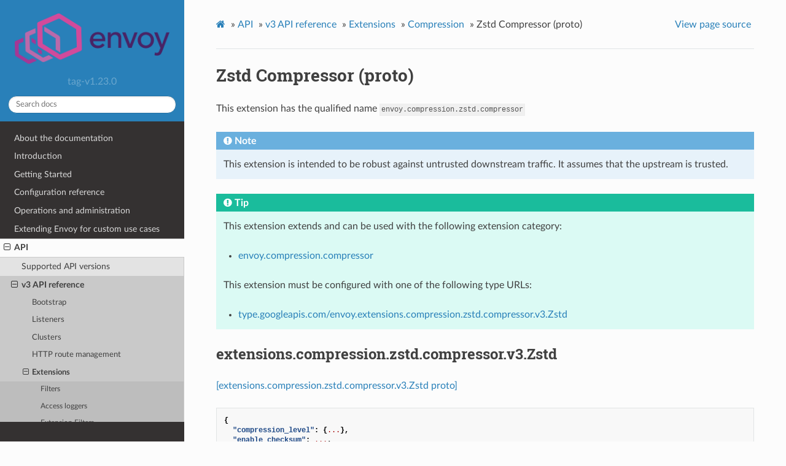

--- FILE ---
content_type: text/html; charset=UTF-8
request_url: https://www.envoyproxy.io/docs/envoy/v1.23.0/api-v3/extensions/compression/zstd/compressor/v3/zstd.proto
body_size: 3804
content:
<!DOCTYPE html>
<html class="writer-html5" lang="en" >
<head>
  <meta charset="utf-8" />
  <meta name="viewport" content="width=device-width, initial-scale=1.0" />
  <title>Zstd Compressor (proto) &mdash; envoy tag-v1.23.0 documentation</title>
      <link rel="stylesheet" href="../../../../../../_static/pygments.css" type="text/css" />
      <link rel="stylesheet" href="../../../../../../_static/css/envoy.css" type="text/css" />
      <link rel="stylesheet" href="../../../../../../_static/copybutton.css" type="text/css" />
      <link rel="stylesheet" href="../../../../../../_static/tabs.css" type="text/css" />
    <link rel="shortcut icon" href="../../../../../../_static/favicon.ico"/>
  <!--[if lt IE 9]>
    <script src="../../../../../../_static/js/html5shiv.min.js"></script>
  <![endif]-->
  
        <script data-url_root="../../../../../../" id="documentation_options" src="../../../../../../_static/documentation_options.js"></script>
        <script src="../../../../../../_static/jquery.js"></script>
        <script src="../../../../../../_static/underscore.js"></script>
        <script src="../../../../../../_static/doctools.js"></script>
        <script src="../../../../../../_static/clipboard.min.js"></script>
        <script src="../../../../../../_static/copybutton.js"></script>
    <script src="../../../../../../_static/js/theme.js"></script>
    <link rel="index" title="Index" href="../../../../../../genindex.html" />
    <link rel="search" title="Search" href="../../../../../../search.html" />
    <link rel="next" title="Zstd Decompressor (proto)" href="../../decompressor/v3/zstd.proto.html" />
    <link rel="prev" title="Brotli Decompressor (proto)" href="../../../brotli/decompressor/v3/brotli.proto.html" /> 
</head>

<body class="wy-body-for-nav"> 
  <div class="wy-grid-for-nav">
    <nav data-toggle="wy-nav-shift" class="wy-nav-side">
      <div class="wy-side-scroll">
        <div class="wy-side-nav-search" >
            <a href='/docs/envoy/v1.23.0/'>
            <img src="../../../../../../_static/envoy-logo.png" class="logo" alt="Logo"/>
          </a>
              <div class="version">
                tag-v1.23.0
              </div>
<div role="search">
  <form id="rtd-search-form" class="wy-form" action="../../../../../../search.html" method="get">
    <input type="text" name="q" placeholder="Search docs" />
    <input type="hidden" name="check_keywords" value="yes" />
    <input type="hidden" name="area" value="default" />
  </form>
</div>
        </div><div class="wy-menu wy-menu-vertical" data-spy="affix" role="navigation" aria-label="Navigation menu">
              <ul class="current">
<li class="toctree-l1"><a class='reference internal' href='/docs/envoy/v1.23.0/about_docs'>About the documentation</a></li>
<li class="toctree-l1"><a class='reference internal' href='/docs/envoy/v1.23.0/intro/intro'>Introduction</a></li>
<li class="toctree-l1"><a class='reference internal' href='/docs/envoy/v1.23.0/start/start'>Getting Started</a></li>
<li class="toctree-l1"><a class='reference internal' href='/docs/envoy/v1.23.0/configuration/configuration'>Configuration reference</a></li>
<li class="toctree-l1"><a class='reference internal' href='/docs/envoy/v1.23.0/operations/operations'>Operations and administration</a></li>
<li class="toctree-l1"><a class='reference internal' href='/docs/envoy/v1.23.0/extending/extending'>Extending Envoy for custom use cases</a></li>
<li class="toctree-l1 current"><a class='reference internal' href='/docs/envoy/v1.23.0/api/api'>API</a><ul class="current">
<li class="toctree-l2"><a class='reference internal' href='/docs/envoy/v1.23.0/api/api_supported_versions'>Supported API versions</a></li>
<li class="toctree-l2 current"><a class='reference internal' href='/docs/envoy/v1.23.0/api-v3/api'>v3 API reference</a><ul class="current">
<li class="toctree-l3"><a class='reference internal' href='/docs/envoy/v1.23.0/api-v3/bootstrap/bootstrap'>Bootstrap</a></li>
<li class="toctree-l3"><a class='reference internal' href='/docs/envoy/v1.23.0/api-v3/listeners/listeners'>Listeners</a></li>
<li class="toctree-l3"><a class='reference internal' href='/docs/envoy/v1.23.0/api-v3/clusters/clusters'>Clusters</a></li>
<li class="toctree-l3"><a class='reference internal' href='/docs/envoy/v1.23.0/api-v3/http_routes/http_routes'>HTTP route management</a></li>
<li class="toctree-l3 current"><a class='reference internal' href='/docs/envoy/v1.23.0/api-v3/config/config'>Extensions</a><ul class="current">
<li class="toctree-l4"><a class='reference internal' href='/docs/envoy/v1.23.0/api-v3/config/filter/filter'>Filters</a></li>
<li class="toctree-l4"><a class='reference internal' href='/docs/envoy/v1.23.0/api-v3/config/accesslog/accesslog'>Access loggers</a></li>
<li class="toctree-l4"><a class='reference internal' href='/docs/envoy/v1.23.0/api-v3/config/accesslog/filters'>Extension Filters</a></li>
<li class="toctree-l4"><a class='reference internal' href='/docs/envoy/v1.23.0/api-v3/config/rbac/rbac'>RBAC</a></li>
<li class="toctree-l4"><a class='reference internal' href='/docs/envoy/v1.23.0/api-v3/config/health_checker/health_checker'>Health checkers</a></li>
<li class="toctree-l4"><a class='reference internal' href='/docs/envoy/v1.23.0/api-v3/config/transport_socket/transport_socket'>Transport sockets</a></li>
<li class="toctree-l4"><a class='reference internal' href='/docs/envoy/v1.23.0/api-v3/config/dns_resolver/dns_resolver'>DNS Resolver</a></li>
<li class="toctree-l4"><a class='reference internal' href='/docs/envoy/v1.23.0/api-v3/config/resource_monitor/resource_monitor'>Resource monitors</a></li>
<li class="toctree-l4"><a class='reference internal' href='/docs/envoy/v1.23.0/api-v3/config/common/common'>Common</a></li>
<li class="toctree-l4 current"><a class='reference internal' href='/docs/envoy/v1.23.0/api-v3/config/compression/compression'>Compression</a></li>
<li class="toctree-l4"><a class='reference internal' href='/docs/envoy/v1.23.0/api-v3/config/cluster/cluster'>Cluster</a></li>
<li class="toctree-l4"><a class='reference internal' href='/docs/envoy/v1.23.0/api-v3/config/grpc_credential/grpc_credential'>Grpc Credentials</a></li>
<li class="toctree-l4"><a class='reference internal' href='/docs/envoy/v1.23.0/api-v3/config/retry/retry'>Retry Predicates</a></li>
<li class="toctree-l4"><a class='reference internal' href='/docs/envoy/v1.23.0/api-v3/config/trace/trace'>HTTP Tracers</a></li>
<li class="toctree-l4"><a class='reference internal' href='/docs/envoy/v1.23.0/api-v3/config/internal_redirect/internal_redirect'>Internal Redirect Predicates</a></li>
<li class="toctree-l4"><a class='reference internal' href='/docs/envoy/v1.23.0/api-v3/config/endpoint/endpoint'>Endpoint</a></li>
<li class="toctree-l4"><a class='reference internal' href='/docs/envoy/v1.23.0/api-v3/config/upstream/upstream'>Upstream Configuration</a></li>
<li class="toctree-l4"><a class='reference internal' href='/docs/envoy/v1.23.0/api-v3/config/wasm/wasm'>WASM</a></li>
<li class="toctree-l4"><a class='reference internal' href='/docs/envoy/v1.23.0/api-v3/config/watchdog/watchdog'>Watchdog</a></li>
<li class="toctree-l4"><a class='reference internal' href='/docs/envoy/v1.23.0/api-v3/config/descriptors/descriptors'>Rate limit descriptors</a></li>
<li class="toctree-l4"><a class='reference internal' href='/docs/envoy/v1.23.0/api-v3/config/request_id/request_id'>Request ID</a></li>
<li class="toctree-l4"><a class='reference internal' href='/docs/envoy/v1.23.0/api-v3/config/http/header_formatters'>HTTP header formatters</a></li>
<li class="toctree-l4"><a class='reference internal' href='/docs/envoy/v1.23.0/api-v3/config/http/original_ip_detection'>Original IP Detection</a></li>
<li class="toctree-l4"><a class='reference internal' href='/docs/envoy/v1.23.0/api-v3/config/http/stateful_session'>Stateful Session</a></li>
<li class="toctree-l4"><a class='reference internal' href='/docs/envoy/v1.23.0/api-v3/config/http/header_validators'>Header Validators</a></li>
<li class="toctree-l4"><a class='reference internal' href='/docs/envoy/v1.23.0/api-v3/config/stat_sinks/stat_sinks'>Stat sinks</a></li>
<li class="toctree-l4"><a class='reference internal' href='/docs/envoy/v1.23.0/api-v3/config/quic/quic_extensions'>Quic Extensions</a></li>
<li class="toctree-l4"><a class='reference internal' href='/docs/envoy/v1.23.0/api-v3/config/formatter/formatter'>Access log formatters</a></li>
<li class="toctree-l4"><a class='reference internal' href='/docs/envoy/v1.23.0/api-v3/config/contrib/contrib'>Contrib Extensions</a></li>
<li class="toctree-l4"><a class='reference internal' href='/docs/envoy/v1.23.0/api-v3/config/rbac/matchers'>RBAC matchers</a></li>
<li class="toctree-l4"><a class='reference internal' href='/docs/envoy/v1.23.0/api-v3/config/config_validators/config_validators'>Config validators</a></li>
</ul>
</li>
<li class="toctree-l3"><a class='reference internal' href='/docs/envoy/v1.23.0/api-v3/admin/admin'>Admin</a></li>
<li class="toctree-l3"><a class='reference internal' href='/docs/envoy/v1.23.0/api-v3/data/data'>Envoy data</a></li>
<li class="toctree-l3"><a class='reference internal' href='/docs/envoy/v1.23.0/api-v3/service/service'>Services</a></li>
<li class="toctree-l3"><a class='reference internal' href='/docs/envoy/v1.23.0/api-v3/common_messages/common_messages'>Common messages</a></li>
<li class="toctree-l3"><a class='reference internal' href='/docs/envoy/v1.23.0/api-v3/types/types'>Types</a></li>
</ul>
</li>
<li class="toctree-l2"><a class='reference internal' href='/docs/envoy/v1.23.0/api-docs/xds_protocol'>xDS REST and gRPC protocol</a></li>
<li class="toctree-l2"><a class='reference internal' href='/docs/envoy/v1.23.0/api/client_features'>Well Known Client Features</a></li>
</ul>
</li>
<li class="toctree-l1"><a class='reference internal' href='/docs/envoy/v1.23.0/faq/overview'>FAQ</a></li>
<li class="toctree-l1"><a class='reference internal' href='/docs/envoy/v1.23.0/version_history/version_history'>Version history</a></li>
</ul>

        </div>
      </div>
    </nav>

    <section data-toggle="wy-nav-shift" class="wy-nav-content-wrap"><nav class="wy-nav-top" aria-label="Mobile navigation menu" >
          <i data-toggle="wy-nav-top" class="fa fa-bars"></i>
          <a href='/docs/envoy/v1.23.0/'>envoy</a>
      </nav>

      <div class="wy-nav-content">
        <div class="rst-content">
          <div role="navigation" aria-label="Page navigation">
  <ul class="wy-breadcrumbs">
      <li><a class='icon icon-home' href='/docs/envoy/v1.23.0/'></a> &raquo;</li>
          <li><a href='/docs/envoy/v1.23.0/api/api'>API</a> &raquo;</li>
          <li><a href='/docs/envoy/v1.23.0/api-v3/api'>v3 API reference</a> &raquo;</li>
          <li><a href='/docs/envoy/v1.23.0/api-v3/config/config'>Extensions</a> &raquo;</li>
          <li><a href='/docs/envoy/v1.23.0/api-v3/config/compression/compression'>Compression</a> &raquo;</li>
      <li>Zstd Compressor (proto)</li>
      <li class="wy-breadcrumbs-aside">
            <a href="../../../../../../_sources/api-v3/extensions/compression/zstd/compressor/v3/zstd.proto.rst.txt" rel="nofollow"> View page source</a>
      </li>
  </ul>
  <hr/>
</div>
          <div role="main" class="document" itemscope="itemscope" itemtype="http://schema.org/Article">
           <div itemprop="articleBody">
             
  <div class="section" id="zstd-compressor-proto">
<span id="envoy-v3-api-file-envoy-extensions-compression-zstd-compressor-v3-zstd-proto"></span><h1>Zstd Compressor (proto)<a class="headerlink" href="#zstd-compressor-proto" title="Permalink to this headline">¶</a></h1>
<p id="extension-envoy-compression-zstd-compressor">This extension has the qualified name <code class="docutils literal notranslate"><span class="pre">envoy.compression.zstd.compressor</span></code></p>
<div class="admonition note">
<p class="admonition-title">Note</p>
<p>This extension is intended to be robust against untrusted downstream traffic. It
assumes that the upstream is trusted.</p>
</div>
<div class="admonition tip">
<p class="admonition-title">Tip</p>
<p>This extension extends and can be used with the following extension category:</p>
<ul class="simple">
<li><p><a class='reference internal' href='/docs/envoy/v1.23.0/api-v3/extensions/filters/http/compressor/v3/compressor.proto#extension-category-envoy-compression-compressor'><span class="std std-ref">envoy.compression.compressor</span></a></p></li>
</ul>
<p>This extension must be configured with one of the following type URLs:</p>
<ul class="simple">
<li><p><a class="reference internal" href="#envoy-v3-api-msg-extensions-compression-zstd-compressor-v3-zstd"><span class="std std-ref">type.googleapis.com/envoy.extensions.compression.zstd.compressor.v3.Zstd</span></a></p></li>
</ul>
</div>
<div class="section" id="extensions-compression-zstd-compressor-v3-zstd">
<span id="envoy-v3-api-msg-extensions-compression-zstd-compressor-v3-zstd"></span><h2>extensions.compression.zstd.compressor.v3.Zstd<a class="headerlink" href="#extensions-compression-zstd-compressor-v3-zstd" title="Permalink to this headline">¶</a></h2>
<p><a class="reference external" href="https://github.com/envoyproxy/envoy/blob/v1.23.0/api/envoy/extensions/compression/zstd/compressor/v3/zstd.proto#L21">[extensions.compression.zstd.compressor.v3.Zstd proto]</a></p>
<div class="highlight-json notranslate"><div class="highlight"><pre><span></span><span class="p">{</span><span class="w"></span>
<span class="w">  </span><span class="nt">&quot;compression_level&quot;</span><span class="p">:</span><span class="w"> </span><span class="p">{</span><span class="err">...</span><span class="p">},</span><span class="w"></span>
<span class="w">  </span><span class="nt">&quot;enable_checksum&quot;</span><span class="p">:</span><span class="w"> </span><span class="err">...</span><span class="p">,</span><span class="w"></span>
<span class="w">  </span><span class="nt">&quot;strategy&quot;</span><span class="p">:</span><span class="w"> </span><span class="err">...</span><span class="p">,</span><span class="w"></span>
<span class="w">  </span><span class="nt">&quot;dictionary&quot;</span><span class="p">:</span><span class="w"> </span><span class="p">{</span><span class="err">...</span><span class="p">},</span><span class="w"></span>
<span class="w">  </span><span class="nt">&quot;chunk_size&quot;</span><span class="p">:</span><span class="w"> </span><span class="p">{</span><span class="err">...</span><span class="p">}</span><span class="w"></span>
<span class="p">}</span><span class="w"></span>
</pre></div>
</div>
<dl class="simple" id="envoy-v3-api-field-extensions-compression-zstd-compressor-v3-zstd-compression-level">
<dt>compression_level</dt><dd><p>(<a class="reference external" href="https://developers.google.com/protocol-buffers/docs/reference/google.protobuf#uint32value">UInt32Value</a>) Set compression parameters according to pre-defined compression level table.
Note that exact compression parameters are dynamically determined,
depending on both compression level and source content size (when known).
Value 0 means default, and default level is 3.
Setting a level does not automatically set all other compression parameters
to default. Setting this will however eventually dynamically impact the compression
parameters which have not been manually set. The manually set
ones will ‘stick’.</p>
</dd>
</dl>
<dl class="simple" id="envoy-v3-api-field-extensions-compression-zstd-compressor-v3-zstd-enable-checksum">
<dt>enable_checksum</dt><dd><p>(<a class="reference external" href="https://developers.google.com/protocol-buffers/docs/proto#scalar">bool</a>) A 32-bits checksum of content is written at end of frame. If not set, defaults to false.</p>
</dd>
</dl>
<dl class="simple" id="envoy-v3-api-field-extensions-compression-zstd-compressor-v3-zstd-strategy">
<dt>strategy</dt><dd><p>(<a class="reference internal" href="#envoy-v3-api-enum-extensions-compression-zstd-compressor-v3-zstd-strategy"><span class="std std-ref">extensions.compression.zstd.compressor.v3.Zstd.Strategy</span></a>) The higher the value of selected strategy, the more complex it is,
resulting in stronger and slower compression.
Special: value 0 means “use default strategy”.</p>
</dd>
</dl>
<dl class="simple" id="envoy-v3-api-field-extensions-compression-zstd-compressor-v3-zstd-dictionary">
<dt>dictionary</dt><dd><p>(<a class='reference internal' href='/docs/envoy/v1.23.0/api-v3/config/core/v3/base.proto#envoy-v3-api-msg-config-core-v3-datasource'><span class="std std-ref">config.core.v3.DataSource</span></a>) A dictionary for compression. Zstd offers dictionary compression, which greatly improves
efficiency on small files and messages. Each dictionary will be generated with a dictionary ID
that can be used to search the same dictionary during decompression.
Please refer to <a class="reference external" href="https://github.com/facebook/zstd/blob/dev/programs/zstd.1.md#dictionary-builder">zstd manual</a>
to train a specific dictionary for compression.</p>
</dd>
</dl>
<dl class="simple" id="envoy-v3-api-field-extensions-compression-zstd-compressor-v3-zstd-chunk-size">
<dt>chunk_size</dt><dd><p>(<a class="reference external" href="https://developers.google.com/protocol-buffers/docs/reference/google.protobuf#uint32value">UInt32Value</a>) Value for compressor’s next output buffer. If not set, defaults to 4096.</p>
</dd>
</dl>
</div>
<div class="section" id="enum-extensions-compression-zstd-compressor-v3-zstd-strategy">
<span id="envoy-v3-api-enum-extensions-compression-zstd-compressor-v3-zstd-strategy"></span><h2>Enum extensions.compression.zstd.compressor.v3.Zstd.Strategy<a class="headerlink" href="#enum-extensions-compression-zstd-compressor-v3-zstd-strategy" title="Permalink to this headline">¶</a></h2>
<p><a class="reference external" href="https://github.com/envoyproxy/envoy/blob/v1.23.0/api/envoy/extensions/compression/zstd/compressor/v3/zstd.proto#L23">[extensions.compression.zstd.compressor.v3.Zstd.Strategy proto]</a></p>
<p>Reference to <a class="reference external" href="http://facebook.github.io/zstd/zstd_manual.html">http://facebook.github.io/zstd/zstd_manual.html</a></p>
<dl class="simple" id="envoy-v3-api-enum-value-extensions-compression-zstd-compressor-v3-zstd-strategy-default">
<dt>DEFAULT</dt><dd><p><em>(DEFAULT)</em> ⁣</p>
</dd>
</dl>
<dl class="simple" id="envoy-v3-api-enum-value-extensions-compression-zstd-compressor-v3-zstd-strategy-fast">
<dt>FAST</dt><dd><p>⁣</p>
</dd>
</dl>
<dl class="simple" id="envoy-v3-api-enum-value-extensions-compression-zstd-compressor-v3-zstd-strategy-dfast">
<dt>DFAST</dt><dd><p>⁣</p>
</dd>
</dl>
<dl class="simple" id="envoy-v3-api-enum-value-extensions-compression-zstd-compressor-v3-zstd-strategy-greedy">
<dt>GREEDY</dt><dd><p>⁣</p>
</dd>
</dl>
<dl class="simple" id="envoy-v3-api-enum-value-extensions-compression-zstd-compressor-v3-zstd-strategy-lazy">
<dt>LAZY</dt><dd><p>⁣</p>
</dd>
</dl>
<dl class="simple" id="envoy-v3-api-enum-value-extensions-compression-zstd-compressor-v3-zstd-strategy-lazy2">
<dt>LAZY2</dt><dd><p>⁣</p>
</dd>
</dl>
<dl class="simple" id="envoy-v3-api-enum-value-extensions-compression-zstd-compressor-v3-zstd-strategy-btlazy2">
<dt>BTLAZY2</dt><dd><p>⁣</p>
</dd>
</dl>
<dl class="simple" id="envoy-v3-api-enum-value-extensions-compression-zstd-compressor-v3-zstd-strategy-btopt">
<dt>BTOPT</dt><dd><p>⁣</p>
</dd>
</dl>
<dl class="simple" id="envoy-v3-api-enum-value-extensions-compression-zstd-compressor-v3-zstd-strategy-btultra">
<dt>BTULTRA</dt><dd><p>⁣</p>
</dd>
</dl>
<dl class="simple" id="envoy-v3-api-enum-value-extensions-compression-zstd-compressor-v3-zstd-strategy-btultra2">
<dt>BTULTRA2</dt><dd><p>⁣</p>
</dd>
</dl>
</div>
</div>


           </div>
          </div>
          <footer><div class="rst-footer-buttons" role="navigation" aria-label="Footer">
        <a accesskey='p' class='btn btn-neutral float-left' href='/docs/envoy/v1.23.0/api-v3/extensions/compression/brotli/decompressor/v3/brotli.proto' rel='prev' title='Brotli Decompressor (proto)'><span class="fa fa-arrow-circle-left" aria-hidden="true"></span> Previous</a>
        <a accesskey='n' class='btn btn-neutral float-right' href='/docs/envoy/v1.23.0/api-v3/extensions/compression/zstd/decompressor/v3/zstd.proto' rel='next' title='Zstd Decompressor (proto)'>Next <span class="fa fa-arrow-circle-right" aria-hidden="true"></span></a>
    </div>

  <hr/>

  <div role="contentinfo">
    <p>&#169; Copyright 2016-2022, Envoy Project Authors.</p>
  </div>

  Built with <a href="https://www.sphinx-doc.org/">Sphinx</a> using a
    <a href="https://github.com/readthedocs/sphinx_rtd_theme">theme</a>
    provided by <a href="https://readthedocs.org">Read the Docs</a>.
   

</footer>
        </div>
      </div>
    </section>
  </div>
  <script>
      jQuery(function () {
          SphinxRtdTheme.Navigation.enable(true);
      });
  </script> 

</body>
</html>